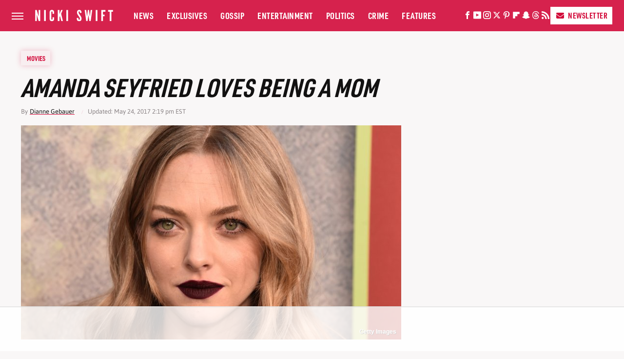

--- FILE ---
content_type: text/html; charset=utf-8
request_url: https://www.google.com/recaptcha/api2/aframe
body_size: 266
content:
<!DOCTYPE HTML><html><head><meta http-equiv="content-type" content="text/html; charset=UTF-8"></head><body><script nonce="1Pxu_31gLdwx-KvcCJneOQ">/** Anti-fraud and anti-abuse applications only. See google.com/recaptcha */ try{var clients={'sodar':'https://pagead2.googlesyndication.com/pagead/sodar?'};window.addEventListener("message",function(a){try{if(a.source===window.parent){var b=JSON.parse(a.data);var c=clients[b['id']];if(c){var d=document.createElement('img');d.src=c+b['params']+'&rc='+(localStorage.getItem("rc::a")?sessionStorage.getItem("rc::b"):"");window.document.body.appendChild(d);sessionStorage.setItem("rc::e",parseInt(sessionStorage.getItem("rc::e")||0)+1);localStorage.setItem("rc::h",'1764034121035');}}}catch(b){}});window.parent.postMessage("_grecaptcha_ready", "*");}catch(b){}</script></body></html>

--- FILE ---
content_type: text/plain
request_url: https://rtb.openx.net/openrtbb/prebidjs
body_size: -223
content:
{"id":"de963b22-b1a6-4a4e-b7f4-8d528ed7dfae","nbr":0}

--- FILE ---
content_type: text/plain; charset=utf-8
request_url: https://ads.adthrive.com/http-api/cv2
body_size: 4993
content:
{"om":["-5937061642158916385","019flh5a","03d0qpv6","080c5122","0bfd2645","0ga9k1x6","0i2rwd3u","0k4mo2mx","0m1hhuu3","0np6xaq5","0y3m2vnd","1","10868755","11142692","11421734","11509227","1185:1609874418","11896988","12010080","12010084","12010088","12029963","12040874","12074186","12325406","123456","124842_2","124843_3","124845_2","124847_2","124853_2","1453468","17_24632116","17_24724421","1a1lwgs2","1ehgbkb3","1kvos6fx","1pbo1zrq","1plg15uk","1r6626mk","1rss816r","1s6cu3sc","1ukslvux","1x3hr6op","1ymfvj0u","1z1xkxu1","2132:43527101","2249:615977823","2249:652741142","2249:664620144","2249:677340715","2249:782690968239","2307:019flh5a","2307:0k4mo2mx","2307:0w7bnx4s","2307:1a1lwgs2","2307:1ymfvj0u","2307:1z1xkxu1","2307:22kwlaqe","2307:24fdn8mz","2307:2rhihii2","2307:4itr7t43","2307:585jtxb8","2307:5jmt9rde","2307:9hg33o3t","2307:aqppbhoa","2307:ar6733u8","2307:bj4kmsd6","2307:brb59cr2","2307:c50849u3","2307:cdfpqrii","2307:coy3a5w5","2307:erd8oz5j","2307:fbpxdx3y","2307:fnrw03yb","2307:fvdjbmxp","2307:ggadcywe","2307:gzytfr82","2307:hg2b2b0y","2307:j7xo6xl1","2307:jllo4ytv","2307:k5jetela","2307:k6ovs8n2","2307:krk6l8yh","2307:ldv3iy6n","2307:lense5xn","2307:ljlopoyc","2307:mj17wo4c","2307:n3egwnq7","2307:n6596uvg","2307:pljxwy8j","2307:q79txt07","2307:qydza7k1","2307:r1rjcvrd","2307:rfte75zc","2307:rmqoo0ef","2307:s889gfki","2307:sbkk6qvv","2307:slmbx3it","2307:sr2odp2k","2307:st9t25wh","2307:syiy6asx","2307:uqxni7l6","2307:vcf38as9","2307:wp5in8dn","2307:xyj7620d","2307:zbtz7ea1","2307:zvfjb0vm","2319_66419_10629577","2319_66419_12286420","2319_66419_12286480","2409_25495_176_CR52092919","2409_25495_176_CR52092921","2409_25495_176_CR52092922","2409_25495_176_CR52092923","2409_25495_176_CR52092954","2409_25495_176_CR52092958","2409_25495_176_CR52162019","24732877","24fdn8mz","25","25_yqh121js","25c39e1f-d68f-4e1c-b7b5-40cf0738a05a","262594","2676:80072870","2715_9888_527606","2760:176_CR52092918","2760:176_CR52092922","28347585","28452516","29414696","29459602","2a59b9e0-a924-4bed-94eb-fd7eb109c5c5","2ffkihbg","2i2ncjyf","2jjp1phz","2rhihii2","2uuipn6j","2xu9ksr7","3278078-18446744072673958336","3278082-18446744072673958336","32j56hnc","32l2n30b","33586748","33591312","33603859","33605516","33610802","34534170","3490:CR52092918","3490:CR52092920","3490:CR52092921","3490:CR52092923","3490:CR52141675","3490:CR52144953","3490:CR52150651","3490:CR52157555","3490:CR52162019","3490:CR52162022","34eys5wu","3658_106750_coy3a5w5","3658_106750_zgfnr75h","3658_136236_9ay6mkyt","3658_150236_fqz2sc7b","3658_15066_zbtz7ea1","3658_15078_019flh5a","3658_15084_1a1lwgs2","3658_151643_0i2rwd3u","3658_151643_kjq0lnk5","3658_151643_pqn44nv6","3658_151643_qs7tjg76","3658_151643_spv5lpyq","3658_152738_brb59cr2","3658_15843_4bo7q7uz","3658_15843_aqppbhoa","3658_15936_4j25ynvv","3658_175625_5jmt9rde","3658_203382_ro7kwz2m","3658_206752_ar6733u8","3658_210546_rfte75zc","3658_211120_gzytfr82","3658_212661_l1fr00p3","3658_212661_r8nsxrl1","3658_21920_996tc87j","3658_22070_24fdn8mz","3658_245791_lense5xn","3658_78719_ylpuseky","3658_78719_z4bn4559","3658_87799_syiy6asx","39_76_7752e32d-e46c-45af-93b1-ab65c2eaf972","3LMBEkP-wis","3mdkny0z","3n588bx4","3uypazzl","3x0i061s","409_189403","409_189408","409_216326","409_216396","409_216406","409_216416","409_216506","409_216507","409_216508","409_216509","409_225978","409_225988","409_226321","409_226322","409_226326","409_226377","409_227223","409_227255","409_227256","409_227258","42231876","43435727","44629254","47141847","47210038","47633464","4771_593370_1610038874","47745504","47745534","481703827","48937115","49189249","4a5zgqak","4aqwokyz","4bo7q7uz","4klye7cc","4qmco3dp","4u612wtl","50923117","51k0nnrq","523_354_660e5fec0c47f653c6684fd5","523_354_660e5fec0c47f653c6684fd8","53164e6c-509b-498e-bd53-92538c27b0db","534930","539980","53jzpenh","53v6aquw","54020815","54034745","54639987","5510:1a1lwgs2","5510:2xu9ksr7","5510:3uypazzl","5510:ar6733u8","5510:fbpxdx3y","5510:g4o65yj3","5510:khrc9fv4","5510:n6596uvg","5510:tf6qlc13","55116643","55116647","55354666","55693391","557_409_209680","557_409_213938","557_409_216396","557_409_226311","557_409_228065","558_93_1ymfvj0u","558_93_4aqwokyz","558_93_5jmt9rde","558_93_a0oxacu8","558_93_ag5h5euo","558_93_ar6733u8","558_93_cv2huqwc","558_93_g2ua3qul","558_93_ib1o62yz","558_93_k5jetela","558_93_kaq2tls6","558_93_n98fponh","558_93_pitkvblx","558_93_pljxwy8j","558_93_qydza7k1","558_93_to3jvhh3","558_93_vnq7a5dv","558_93_vwael47q","558_93_xo99w1sy","55965333","56071098","56341213","56624343","585jtxb8","58853467","59646867","59742049","59751535","59751578","5dy04rwt","5jmt9rde","5l03u8j0","5m09pi5o","5ole3z44","5r196al8","600618969","603485497","60884243","60884327","61083100","61153677","61210708","61210719","61212109","61231626","61287761","614105094","614105104","614106253","614106256","61563206","61916225","61932920","61932925","61941046","62007246","62040598","62070256","62086724","62086730","62160079","62534736","62538221","62549771","626973455","638505146","638505156","638505161","638505166","638505176","64c7f408-f924-446f-b154-641894b15e0f","656487614","6597949","662266836","668021441","66tctort","680_99480_614105094","680_99480_614105101","680_99480_614105104","680_99480_614105105","680_99480_614105109","680_99480_638505146","680_99480_638505161","680_99480_638505166","680_99480_638505176","681818306","684340670","684503173","688064625","688070999","688078501","6nh2bzxv","6om0qljb","6q5nlqeg","71hv4oqc","7255_121665_catalina-73780","7255_121665_catalina-73781","7379211","750h8kd9","75252170","76103947-b1d8-4539-847c-7b7a703ae664","7618517","76d9w8jy","7736472","7736477","776506995564","776509328538","776553132679","776637938879","776637986597","776640335651","7829835","784880275912","785326944384","785326944429","785326944621","7928694","7928695","7951209","7963682","79684373","79684378","79684380","7969182","7972225","7981054","7981058","7981066","7995494","7995497","7995498","7995499","7997217","7i6hsi2b","8002119","8003577","8003839","8003859","8003964","80072870","80072878","80072879","8007430","8007431","8010898","8016065","8029311","8029650","8031266","8031272","8035666","8035726","8048201","8052351","8052355","8052357","8052361","8052368","8053753","8053754","8053755","8053759","8060634","8060639","8061037","8061985","8061986","8062757","8062971","80tz38da","81082316","81098318","81098325","81098553","83447257","83690314","84105_751170828","84577477","84989478","84pjnyid","85496581","85914606","85khncxt","8c55u1ql","8cee6783-b074-43b8-ab7e-9642419df1f8","8fdfc014","8fns9qmd","8n6mtkhh","8osostik","8w4klwi4","996tc87j","9dkdo0qv","9gi02jy0","9jthdrjt","9lxdy59h","9pvry0tu","9uv8wyk4","9zl41y5m","a0oxacu8","a43qhva1","ag5h5euo","ah728kx4","ajnyj64d","ajo5k4el","aodopxzf","aqppbhoa","ar6733u8","b1n47h9n","b3t6yp8u","b90cwbcd","b917pzxb","b97d52b7-1eb7-4f66-8cb2-d5f6aa2c75cd","bc2is758","bj4kmsd6","bty6cqcn","bziw4auz","c5hosoph","c9aa5fde","camvdmps","catalina-73781","cjdrzael","clq7bm7c","coy3a5w5","cr-6ovjht2euatj","cr-9hxzbqc08jrgv2","cr-9j4t4fcrxdrgv2","cr-w5suf4cpu9vd","crfq76b7","cv2huqwc","cv72bnjo","cxbbx3e5","cyoitofe","d5934739-c61a-4d50-87d9-e86f2a1f3a09","de48lj30","dhd27ung","dlkdd3ia","dowfr01i","ds2n98ki","dsugp5th","duovgl0f","e08eh8qs","e8mn9559","ee6v10mo","f6onaxdy","feqgf5j3","ffragk0z","fjp0ceax","fkdx98ve","fnrw03yb","fqz2sc7b","fvdjbmxp","fxcpg5qg","g02mxap0","g1mm3bdi","g2ua3qul","g2uu1htr","g4o65yj3","g81ji1qs","gdyy85gz","gigdiuwf","gt73iz6e","gzytfr82","hk2nsy6j","hptd5byn","hs71d371","hyirahoh","hz5bfuj6","i9mhgx71","ib1o62yz","ic27tfj8","iq4oa5lu","iqincpzy","j0ifx6ge","j3olimsl","j58m06fh","j7xo6xl1","jb75l2ds","jccegziu","jj00jpvf","jllo4ytv","jovasdkl","k1squ3l3","k5jetela","k6ovs8n2","ka57v6yx","kaq2tls6","khrc9fv4","kjq0lnk5","kqx2uj20","kse34ky2","kz6zmwva","kzkqnkpi","l07rjxr9","l18z90sj","l1fr00p3","l1n5h3lu","lcbz90gp","ldv3iy6n","lense5xn","ljlopoyc","lobr4zis","ltzq6m4q","lzqyjdzo","m48xs8au","mfdmlfz6","mgm9dspt","mj17wo4c","mkeh0w7n","mlixtkvs","mt4z5bdb","mu569unk","mw9467v4","n2bdg27r","n2whzkht","n554ephp","n6596uvg","n98fponh","nen8in3a","ng6uy4w7","nh9z8430","nha8f1k6","nhur5n7n","nj6ku2d0","njkxh8m5","nq5k861q","ns1qdokv","nuis5ks2","nv5uhf1y","o92tobh2","oncnrdeo","oz31jrd0","ozoeylho","p1nynjkj","p6dg3xah","p8pu5j57","p9engm3i","pitkvblx","pljxwy8j","pqn44nv6","prq4f8da","pu3lujl3","q7ohz28o","q8ann0zu","qifbn9ag","qlux3iod","qqdvsvih","qqvgscdx","qs7tjg76","qvymc7o8","qwlgx26f","qydza7k1","r1rjcvrd","r5uq7eq9","r762jrzq","r8nsxrl1","r9i5mlsl","rcue9ik0","rfte75zc","rlyxe864","rmccapeb","rmqoo0ef","rmwej97v","ro7kwz2m","rrmunxob","ryuseyym","s37ll62x","s4s41bit","s889gfki","shh8hb8h","sk2xijcb","slmbx3it","sn9aqvcn","spv5lpyq","sqmqxvaf","sr2odp2k","svinlp2o","sy298iy6asx","syiy6asx","sze636fg","szhb815v","t53lmi8m","t9y1jxrl","tegpgkt9","tf6qlc13","tf7s4ffn","tggn9vnm","tjrk1rop","tkdq5rkt","tlbbqljf","to3jvhh3","toiqqyup","tq0w6753","tt5room3","u14drqqh","u4sze3sn","u5p4xjy9","u7pifvgm","u9dvbmm6","up1x0z4x","upie813w","urlu21be","uxm3qgnk","v2pqc8qz","v3kusmia","v5stxne2","v945wwim","v9y595ah","vepbkpcp","vfikea6i","vtrsauyl","vtwp5667","vua7mrgu","vwael47q","vxxhhz0o","w3oyc5m5","wb59bqip","wfrjh2oy","wjl6a46q","woqn2l7k","wp5in8dn","wyp8hxwk","xgzzblzl","xldvfdsg","xpmadodl","xs124wyz","xyp8y9e4","xyzlviyw","xz1z6j77","y0pcas13","yi6qlg3p","yj9uftm3","ykhufmpv","ymb1auf3","ypwfv7hc","yqh121js","yrusgu0k","z6m1hare","zbtz7ea1","zdrynbw7","zgfnr75h","zm9yan37","zsjck32z","ztlksnbe","zvfjb0vm","zw6jpag6","zx0g0416","7979132","7979135"],"pmp":[],"adomains":["1md.org","a4g.com","about.bugmd.com","acelauncher.com","adameve.com","adelion.com","adp3.net","advenuedsp.com","aibidauction.com","aibidsrv.com","akusoli.com","allofmpls.org","arkeero.net","ato.mx","avazutracking.net","avid-ad-server.com","avid-adserver.com","avidadserver.com","aztracking.net","bc-sys.com","bcc-ads.com","bidderrtb.com","bidscube.com","bizzclick.com","bkserving.com","bksn.se","brightmountainads.com","bucksense.io","bugmd.com","ca.iqos.com","capitaloneshopping.com","cdn.dsptr.com","clarifion.com","cotosen.com","cs.money","cwkuki.com","dallasnews.com","dcntr-ads.com","decenterads.com","derila-ergo.com","dhgate.com","dhs.gov","digitaladsystems.com","displate.com","doyour.bid","dspbox.io","envisionx.co","ezmob.com","fmlabsonline.com","g123.jp","g2trk.com","gadmobe.com","getbugmd.com","goodtoknowthis.com","gov.il","guard.io","hero-wars.com","holts.com","howto5.io","ice.gov","imprdom.com","justanswer.com","liverrenew.com","longhornsnuff.com","lovehoney.com","lowerjointpain.com","lymphsystemsupport.com","media-servers.net","medimops.de","miniretornaveis.com","mobuppsrtb.com","motionspots.com","mygrizzly.com","myrocky.ca","national-lottery.co.uk","nbliver360.com","ndc.ajillionmax.com","niutux.com","nordicspirit.co.uk","notify.nuviad.com","notify.oxonux.com","own-imp.vrtzads.com","paperela.com","parasiterelief.com","peta.org","pfm.ninja","pixel.metanetwork.mobi","pixel.valo.ai","plannedparenthood.org","plf1.net","plt7.com","pltfrm.click","printwithwave.co","privacymodeweb.com","rangeusa.com","readywind.com","reklambids.com","ri.psdwc.com","rtb-adeclipse.io","rtb-direct.com","rtb.adx1.com","rtb.kds.media","rtb.reklambid.com","rtb.reklamdsp.com","rtb.rklmstr.com","rtbadtrading.com","rtbsbengine.com","rtbtradein.com","saba.com.mx","securevid.co","servedby.revive-adserver.net","shift.com","smrt-view.com","swissklip.com","taboola.com","tel-aviv.gov.il","temu.com","theoceanac.com","track-bid.com","trackingintegral.com","trading-rtbg.com","trkbid.com","truthfinder.com","unoadsrv.com","usconcealedcarry.com","uuidksinc.net","vabilitytech.com","vashoot.com","vegogarden.com","viewtemplates.com","votervoice.net","vuse.com","waardex.com","wapstart.ru","wdc.go2trk.com","weareplannedparenthood.org","webtradingspot.com","xapads.com","xiaflex.com","yourchamilia.com"]}

--- FILE ---
content_type: text/plain
request_url: https://rtb.openx.net/openrtbb/prebidjs
body_size: -84
content:
{"id":"5db4d8f9-b3c5-48a3-8987-3d33065ab521","nbr":0}

--- FILE ---
content_type: image/svg+xml
request_url: https://www.nickiswift.com/img/nicki-swift-icon-white.svg
body_size: 672
content:
<?xml version="1.0" encoding="UTF-8"?>
<svg width="84px" height="195px" viewBox="0 0 84 195" version="1.1" xmlns="http://www.w3.org/2000/svg" xmlns:xlink="http://www.w3.org/1999/xlink">
    <!-- Generator: Sketch 51.3 (57544) - http://www.bohemiancoding.com/sketch -->
    <title>Fill 1</title>
    <desc>Created with Sketch.</desc>
    <defs></defs>
    <g id="Nicki-Swift-Icon" stroke="none" stroke-width="1" fill="none" fill-rule="evenodd">
        <polygon id="Fill-1" fill="#FFFFFF" points="57.6386156 0.354391419 57.6386156 110.223916 56.0603679 110.223916 53.6891167 101.265511 26.0203809 0.354391419 0.726 0.354391419 0.726 194.007609 26.8133844 194.007609 26.8133844 84.138601 28.3957704 84.138601 30.7665043 93.0990752 58.4321364 194.007609 83.726 194.007609 83.726 0.354391419"></polygon>
    </g>
</svg>

--- FILE ---
content_type: text/plain
request_url: https://rtb.openx.net/openrtbb/prebidjs
body_size: -223
content:
{"id":"c40aaa1d-7ef8-4af4-be39-2ceb72e2b73f","nbr":0}

--- FILE ---
content_type: text/plain
request_url: https://rtb.openx.net/openrtbb/prebidjs
body_size: -223
content:
{"id":"985d60af-c420-4c39-b2e6-2f9bc644c259","nbr":0}

--- FILE ---
content_type: text/plain; charset=UTF-8
request_url: https://at.teads.tv/fpc?analytics_tag_id=PUB_17002&tfpvi=&gdpr_consent=&gdpr_status=22&gdpr_reason=220&ccpa_consent=&sv=prebid-v1
body_size: 56
content:
ZDNiNDYxNDYtM2RkYy00NGFjLTkyZWYtYzg4YzQwYzIzMWIwIy0yLTg=

--- FILE ---
content_type: text/plain
request_url: https://rtb.openx.net/openrtbb/prebidjs
body_size: -223
content:
{"id":"5749e498-cf94-44a3-b665-74d9b35f913a","nbr":0}

--- FILE ---
content_type: text/plain
request_url: https://rtb.openx.net/openrtbb/prebidjs
body_size: -223
content:
{"id":"590cccea-fc3b-446c-a3b2-fbce78d1728b","nbr":0}